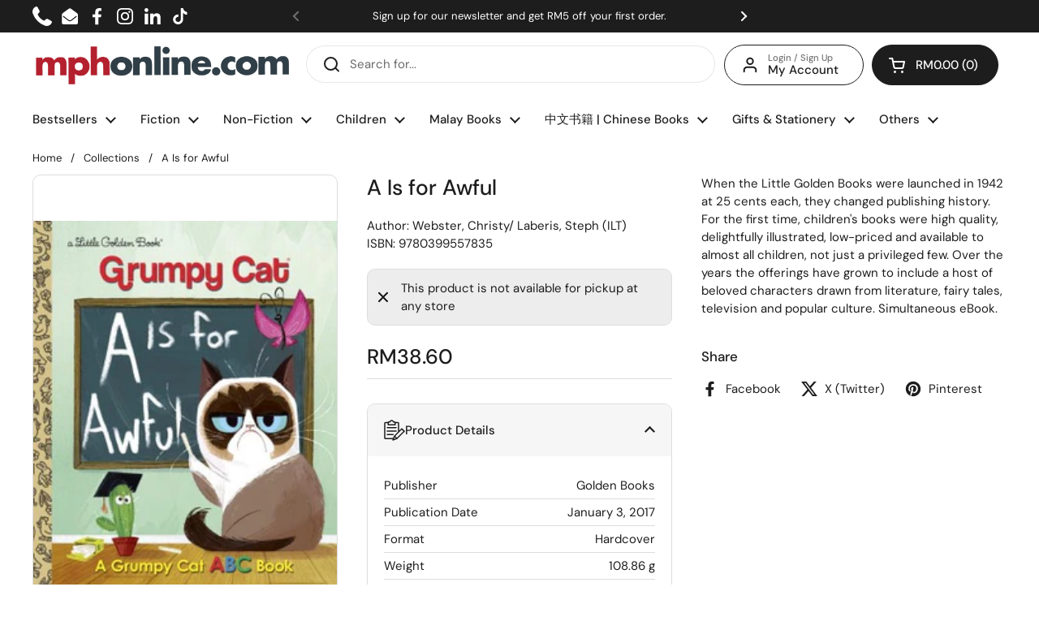

--- FILE ---
content_type: text/css
request_url: https://mphonline.com/cdn/shop/t/126/assets/boost-sd-custom.css?v=1768704845858
body_size: -273
content:
@media only screen and (max-width: 767px){.boost-sd__button--hide-on-mobile{display:block!important}.boost-sd__button-text{font-size:11px}.boost-sd__breadcrumb{font-size:12px;padding:0 0 0 15px}.boost-sd__filter-block{padding:0!important}}.boost-sd__button[disabled]{visibility:hidden!important}span.boost-sd__inventory-status{text-overflow:ellipsis;white-space:nowrap;overflow:hidden}.boost-sd__recommendation{max-width:1360px!important}.swym-button-bar{margin:0!important}.boost-sd__button--round{font-size:14px;white-space:nowrap}.boost-sd__filter-block{margin:0 auto}.boost-sd__breadcrumb{margin:0!important}.boost-sd-layout{max-width:1360px;margin:0;padding:0}.boost-sd__toolbar-content{max-width:1360px!important;padding-bottom:5px}.boost-sd__toolbar-inner{max-width:1360px;margin:0}.boost-sd-layout .boost-sd-right{padding-right:0}#year-end-gotta-have-it .boost-sd__header-main-4{background-color:#61081e!important}#year-end-gotta-have-it .boost-sd__header-title{color:#f5f5f5}.gotta-have-it h1.boost-sd__header-title,.celebrate-international-womens-day h1.boost-sd__header-title,.all-products-in-stock h1.boost-sd__header-title,.mega-gotta-have-it h1.boost-sd__header-title,.fathers-day-2025 h1.boost-sd__header-title,.islamic-references-promo h1.boost-sd__header-title,.fiction-fiesta-2025 h1.boost-sd__header-title,.steam-stem h1.boost-sd__header-title{display:none!important}
/*# sourceMappingURL=/cdn/shop/t/126/assets/boost-sd-custom.css.map?v=1768704845858 */


--- FILE ---
content_type: text/javascript; charset=utf-8
request_url: https://mphonline.com/products/a-is-for-awful.js
body_size: 199
content:
{"id":7716232593565,"title":"A Is for Awful","handle":"a-is-for-awful","description":"\u003cp\u003eWhen the Little Golden Books were launched in 1942 at 25 cents each, they changed publishing history. For the first time, children's books were high quality, delightfully illustrated, low-priced and available to almost all children, not just a privileged few. Over the years the offerings have grown to include a host of beloved characters drawn from literature, fairy tales, television and popular culture. Simultaneous eBook.\u003c\/p\u003e","published_at":"2023-03-18T06:14:03+08:00","created_at":"2023-03-18T06:14:03+08:00","vendor":"Golden Books","type":"Webster, Christy\/ Laberis, Steph (ILT)","tags":["BOOK","Class Code_2KI","Class_STORY BOOKS","Department_CHILDREN BOOKS","Format_Hardcover","Subclass code_2KI","Subclass_JUNIOR MOVIE+TIE-INS","Vendor Code_V0759"],"price":3860,"price_min":3860,"price_max":3860,"available":false,"price_varies":false,"compare_at_price":null,"compare_at_price_min":0,"compare_at_price_max":0,"compare_at_price_varies":false,"variants":[{"id":43464105197725,"title":"Default Title","option1":"Default Title","option2":null,"option3":null,"sku":"9780399557835","requires_shipping":true,"taxable":false,"featured_image":null,"available":false,"name":"A Is for Awful","public_title":null,"options":["Default Title"],"price":3860,"weight":109,"compare_at_price":null,"inventory_management":"shopify","barcode":null,"requires_selling_plan":false,"selling_plan_allocations":[]}],"images":["\/\/cdn.shopify.com\/s\/files\/1\/0511\/7575\/1837\/files\/Jacket_9420cac3-a05c-4afe-8306-f64c0c5e5a67.jpg?v=1691193687"],"featured_image":"\/\/cdn.shopify.com\/s\/files\/1\/0511\/7575\/1837\/files\/Jacket_9420cac3-a05c-4afe-8306-f64c0c5e5a67.jpg?v=1691193687","options":[{"name":"Title","position":1,"values":["Default Title"]}],"url":"\/products\/a-is-for-awful","media":[{"alt":"A Is for Awful - MPHOnline.com","id":27788325388445,"position":1,"preview_image":{"aspect_ratio":0.828,"height":360,"width":298,"src":"https:\/\/cdn.shopify.com\/s\/files\/1\/0511\/7575\/1837\/files\/Jacket_9420cac3-a05c-4afe-8306-f64c0c5e5a67.jpg?v=1691193687"},"aspect_ratio":0.828,"height":360,"media_type":"image","src":"https:\/\/cdn.shopify.com\/s\/files\/1\/0511\/7575\/1837\/files\/Jacket_9420cac3-a05c-4afe-8306-f64c0c5e5a67.jpg?v=1691193687","width":298}],"requires_selling_plan":false,"selling_plan_groups":[]}

--- FILE ---
content_type: text/javascript; charset=utf-8
request_url: https://mphonline.com/products/a-is-for-awful.js
body_size: 268
content:
{"id":7716232593565,"title":"A Is for Awful","handle":"a-is-for-awful","description":"\u003cp\u003eWhen the Little Golden Books were launched in 1942 at 25 cents each, they changed publishing history. For the first time, children's books were high quality, delightfully illustrated, low-priced and available to almost all children, not just a privileged few. Over the years the offerings have grown to include a host of beloved characters drawn from literature, fairy tales, television and popular culture. Simultaneous eBook.\u003c\/p\u003e","published_at":"2023-03-18T06:14:03+08:00","created_at":"2023-03-18T06:14:03+08:00","vendor":"Golden Books","type":"Webster, Christy\/ Laberis, Steph (ILT)","tags":["BOOK","Class Code_2KI","Class_STORY BOOKS","Department_CHILDREN BOOKS","Format_Hardcover","Subclass code_2KI","Subclass_JUNIOR MOVIE+TIE-INS","Vendor Code_V0759"],"price":3860,"price_min":3860,"price_max":3860,"available":false,"price_varies":false,"compare_at_price":null,"compare_at_price_min":0,"compare_at_price_max":0,"compare_at_price_varies":false,"variants":[{"id":43464105197725,"title":"Default Title","option1":"Default Title","option2":null,"option3":null,"sku":"9780399557835","requires_shipping":true,"taxable":false,"featured_image":null,"available":false,"name":"A Is for Awful","public_title":null,"options":["Default Title"],"price":3860,"weight":109,"compare_at_price":null,"inventory_management":"shopify","barcode":null,"requires_selling_plan":false,"selling_plan_allocations":[]}],"images":["\/\/cdn.shopify.com\/s\/files\/1\/0511\/7575\/1837\/files\/Jacket_9420cac3-a05c-4afe-8306-f64c0c5e5a67.jpg?v=1691193687"],"featured_image":"\/\/cdn.shopify.com\/s\/files\/1\/0511\/7575\/1837\/files\/Jacket_9420cac3-a05c-4afe-8306-f64c0c5e5a67.jpg?v=1691193687","options":[{"name":"Title","position":1,"values":["Default Title"]}],"url":"\/products\/a-is-for-awful","media":[{"alt":"A Is for Awful - MPHOnline.com","id":27788325388445,"position":1,"preview_image":{"aspect_ratio":0.828,"height":360,"width":298,"src":"https:\/\/cdn.shopify.com\/s\/files\/1\/0511\/7575\/1837\/files\/Jacket_9420cac3-a05c-4afe-8306-f64c0c5e5a67.jpg?v=1691193687"},"aspect_ratio":0.828,"height":360,"media_type":"image","src":"https:\/\/cdn.shopify.com\/s\/files\/1\/0511\/7575\/1837\/files\/Jacket_9420cac3-a05c-4afe-8306-f64c0c5e5a67.jpg?v=1691193687","width":298}],"requires_selling_plan":false,"selling_plan_groups":[]}